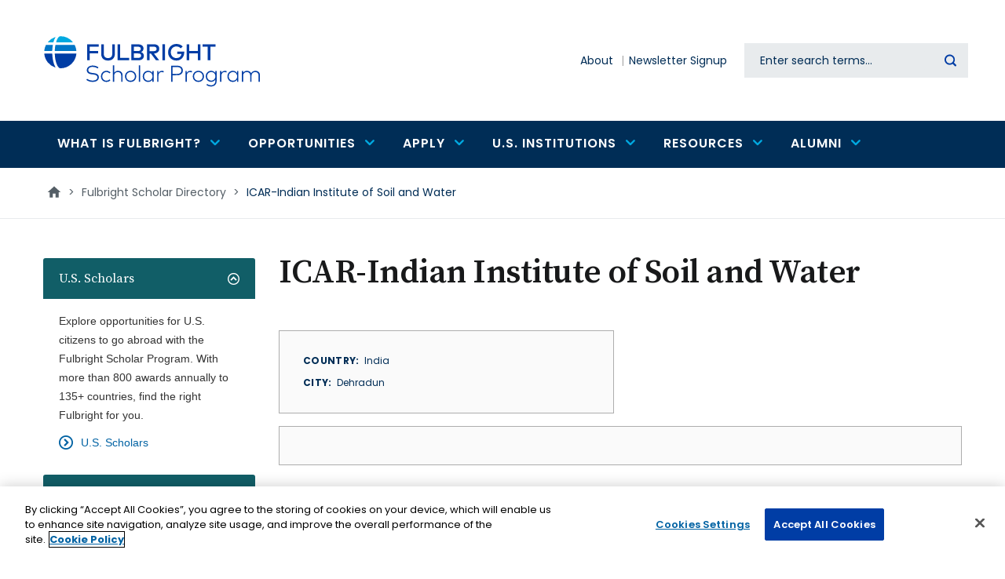

--- FILE ---
content_type: text/html; charset=UTF-8
request_url: https://fulbrightscholars.org/institution/icar-indian-institute-soil-and-water
body_size: 15902
content:
<!DOCTYPE html>
<html lang="en" dir="ltr" prefix="og: https://ogp.me/ns#">
  <head>
    <!-- OneTrust Cookies Consent Notice start for fulbrightscholars.org -->
    <script src=https://cdn.cookielaw.org/scripttemplates/otSDKStub.js  type="text/javascript" charset="UTF-8" data-domain-script="bacf5966-5529-4b5a-aa5d-2ce8700672a9-test" ></script>
    <script type="text/javascript">
    function OptanonWrapper() { }
    </script>
    <!-- OneTrust Cookies Consent Notice end for fulbrightscholars.org -->
    <meta charset="utf-8" />
<link rel="canonical" href="https://fulbrightscholars.org/institution/icar-indian-institute-soil-and-water" />
<meta name="Generator" content="Drupal 10 (https://www.drupal.org)" />
<meta name="MobileOptimized" content="width" />
<meta name="HandheldFriendly" content="true" />
<meta name="viewport" content="width=device-width, initial-scale=1.0" />
<script src="/sites/default/files/google_tag/gtm/google_tag.script.js?t9b7ui" defer></script>

    <title>ICAR-Indian Institute of Soil and Water | Fulbright Scholar Program</title>

    <link rel="stylesheet" media="all" href="/themes/contrib/stable/css/core/components/progress.module.css?t9b7ui" />
<link rel="stylesheet" media="all" href="/themes/contrib/stable/css/core/components/ajax-progress.module.css?t9b7ui" />
<link rel="stylesheet" media="all" href="/themes/contrib/stable/css/system/components/align.module.css?t9b7ui" />
<link rel="stylesheet" media="all" href="/themes/contrib/stable/css/system/components/fieldgroup.module.css?t9b7ui" />
<link rel="stylesheet" media="all" href="/themes/contrib/stable/css/system/components/container-inline.module.css?t9b7ui" />
<link rel="stylesheet" media="all" href="/themes/contrib/stable/css/system/components/clearfix.module.css?t9b7ui" />
<link rel="stylesheet" media="all" href="/themes/contrib/stable/css/system/components/details.module.css?t9b7ui" />
<link rel="stylesheet" media="all" href="/themes/contrib/stable/css/system/components/hidden.module.css?t9b7ui" />
<link rel="stylesheet" media="all" href="/themes/contrib/stable/css/system/components/item-list.module.css?t9b7ui" />
<link rel="stylesheet" media="all" href="/themes/contrib/stable/css/system/components/js.module.css?t9b7ui" />
<link rel="stylesheet" media="all" href="/themes/contrib/stable/css/system/components/nowrap.module.css?t9b7ui" />
<link rel="stylesheet" media="all" href="/themes/contrib/stable/css/system/components/position-container.module.css?t9b7ui" />
<link rel="stylesheet" media="all" href="/themes/contrib/stable/css/system/components/reset-appearance.module.css?t9b7ui" />
<link rel="stylesheet" media="all" href="/themes/contrib/stable/css/system/components/resize.module.css?t9b7ui" />
<link rel="stylesheet" media="all" href="/themes/contrib/stable/css/system/components/system-status-counter.css?t9b7ui" />
<link rel="stylesheet" media="all" href="/themes/contrib/stable/css/system/components/system-status-report-counters.css?t9b7ui" />
<link rel="stylesheet" media="all" href="/themes/contrib/stable/css/system/components/system-status-report-general-info.css?t9b7ui" />
<link rel="stylesheet" media="all" href="/themes/contrib/stable/css/system/components/tablesort.module.css?t9b7ui" />
<link rel="stylesheet" media="all" href="/modules/contrib/jquery_ui/assets/vendor/jquery.ui/themes/base/core.css?t9b7ui" />
<link rel="stylesheet" media="all" href="/modules/contrib/jquery_ui/assets/vendor/jquery.ui/themes/base/accordion.css?t9b7ui" />
<link rel="stylesheet" media="all" href="/modules/contrib/blazy/css/blazy.css?t9b7ui" />
<link rel="stylesheet" media="all" href="/themes/contrib/stable/css/filter/filter.caption.css?t9b7ui" />
<link rel="stylesheet" media="all" href="/themes/contrib/stable/css/media/filter.caption.css?t9b7ui" />
<link rel="stylesheet" media="all" href="/themes/contrib/stable/css/views/views.module.css?t9b7ui" />
<link rel="stylesheet" media="all" href="/modules/contrib/jquery_ui/assets/vendor/jquery.ui/themes/base/theme.css?t9b7ui" />
<link rel="stylesheet" media="all" href="/modules/contrib/accordion_blocks/css/accordion-widget.css?t9b7ui" />
<link rel="stylesheet" media="all" href="/modules/custom/cies_scholar_export/css/cies_scholar_export.css?t9b7ui" />
<link rel="stylesheet" media="all" href="/modules/custom/cies_search_box/css/datetime-overrides.css?t9b7ui" />
<link rel="stylesheet" media="all" href="/modules/contrib/ckeditor_accordion/css/accordion.frontend.css?t9b7ui" />
<link rel="stylesheet" media="all" href="/modules/contrib/ckeditor_bootstrap_tabs/css/tabs.css?t9b7ui" />
<link rel="stylesheet" media="all" href="/modules/custom/content_tabs/css/content_tabs.css?t9b7ui" />
<link rel="stylesheet" media="all" href="/modules/contrib/extlink/css/extlink.css?t9b7ui" />
<link rel="stylesheet" media="all" href="/modules/contrib/paragraphs/css/paragraphs.unpublished.css?t9b7ui" />
<link rel="stylesheet" media="all" href="/libraries/mmenu/dist/wrappers/bootstrap/mmenu.bootstrap.css?t9b7ui" />
<link rel="stylesheet" media="all" href="/sites/default/files/css/responsive_menu_breakpoint.css?t9b7ui" />
<link rel="stylesheet" media="all" href="/themes/contrib/stable/css/core/assets/vendor/normalize-css/normalize.css?t9b7ui" />
<link rel="stylesheet" media="all" href="/themes/contrib/stable/css/core/normalize-fixes.css?t9b7ui" />
<link rel="stylesheet" media="all" href="/themes/contrib/classy/css/components/action-links.css?t9b7ui" />
<link rel="stylesheet" media="all" href="/themes/contrib/classy/css/components/collapse-processed.css?t9b7ui" />
<link rel="stylesheet" media="all" href="/themes/contrib/classy/css/components/container-inline.css?t9b7ui" />
<link rel="stylesheet" media="all" href="/themes/contrib/classy/css/components/details.css?t9b7ui" />
<link rel="stylesheet" media="all" href="/themes/contrib/classy/css/components/exposed-filters.css?t9b7ui" />
<link rel="stylesheet" media="all" href="/themes/contrib/classy/css/components/field.css?t9b7ui" />
<link rel="stylesheet" media="all" href="/themes/contrib/classy/css/components/icons.css?t9b7ui" />
<link rel="stylesheet" media="all" href="/themes/contrib/classy/css/components/item-list.css?t9b7ui" />
<link rel="stylesheet" media="all" href="/themes/contrib/classy/css/components/link.css?t9b7ui" />
<link rel="stylesheet" media="all" href="/themes/contrib/classy/css/components/links.css?t9b7ui" />
<link rel="stylesheet" media="all" href="/themes/contrib/classy/css/components/more-link.css?t9b7ui" />
<link rel="stylesheet" media="all" href="/themes/contrib/classy/css/components/tabledrag.css?t9b7ui" />
<link rel="stylesheet" media="all" href="/themes/contrib/classy/css/components/tableselect.css?t9b7ui" />
<link rel="stylesheet" media="all" href="/themes/contrib/classy/css/components/tablesort.css?t9b7ui" />
<link rel="stylesheet" media="all" href="/themes/contrib/classy/css/components/textarea.css?t9b7ui" />
<link rel="stylesheet" media="all" href="/themes/contrib/classy/css/components/ui-dialog.css?t9b7ui" />
<link rel="stylesheet" media="all" href="/themes/contrib/classy/css/components/messages.css?t9b7ui" />
<link rel="stylesheet" media="all" href="/themes/contrib/classy/css/components/node.css?t9b7ui" />
<link rel="stylesheet" media="all" href="/themes/contrib/classy/css/components/progress.css?t9b7ui" />
<link rel="stylesheet" media="all" href="/themes/custom/de_theme/dist/css/de_theme.css?t9b7ui" />
<link rel="stylesheet" media="all" href="/themes/custom/de_theme/dist/css/print.css?t9b7ui" />
<link rel="stylesheet" media="all" href="https://fonts.googleapis.com/css?family=Nunito+Sans:400,400i,700,700i,900,900i&amp;display=swap" />
<link rel="stylesheet" media="all" href="/themes/custom/de_theme/src/libraries/mmenu/dist/mmenu.css?t9b7ui" />

    <script src="/core/assets/vendor/modernizr/modernizr.min.js?v=3.11.7"></script>



<link rel="apple-touch-icon" sizes="180x180" href="/themes/custom/de_theme/src/img/favicons/apple-touch-icon.png">
<link rel="icon" type="image/png" sizes="32x32" href="/themes/custom/de_theme/src/img/favicons/favicon-32x32.png">
<link rel="icon" type="image/png" sizes="16x16" href="/themes/custom/de_theme/src/img/favicons/favicon-16x16.png">
<link rel="manifest" href="/themes/custom/de_theme/src/img/favicons/site.webmanifest">
<link rel="mask-icon" href="/themes/custom/de_theme/src/img/favicons/safari-pinned-tab.svg" color="#0077cb">
<meta name="msapplication-TileColor" content="#ffffff">
<meta name="theme-color" content="#ffffff">



  <style>
@import url('https://fonts.googleapis.com/css2?family=Poppins:wght@400;500;600;700&family=Source+Serif+Pro:wght@400;600;700&display=swap');

  </style>

  </head>
  <body class="one_sidebar sidebar_first path-node node--type-institution">
    <a href="#main-content" class="visually-hidden focusable skip-link">
      Skip to main content
    </a>
    <noscript><iframe src="https://www.googletagmanager.com/ns.html?id=GTM-P44B288" height="0" width="0" style="display:none;visibility:hidden"></iframe></noscript>
      <div class="dialog-off-canvas-main-canvas" data-off-canvas-main-canvas>
    



<header id="header">
  
  <div id="masthead" class="masthead">
                                                              <div class="region region--masthead-primary clearfix" id="masthead-primary">
    <div class="region__inner">
      <div id="block-sitebranding" class="block block-system block-system-branding-block">
  
    
        <a href="/" title="Home" rel="home" class="site-logo">
      <img src="/themes/custom/de_theme/logo.svg" alt="Home" class="logo logo--default" width="284" height="56" />
      <img src="/themes/custom/de_theme/src/img/print/logo--print.png" alt="Print logo" class="logo logo--print" />
    </a>
      </div>
<div id="block-responsivemenumobileicon" class="responsive-menu-toggle-wrapper responsive-menu-toggle block block-responsive-menu block-responsive-menu-toggle">
  
    
      <button id="toggle-icon" class="toggle responsive-menu-toggle-icon hamburger hamburger--squeeze" title="Menu" href="#off-canvas" aria-controls="off-canvas" aria-expanded="false">
    <span class="hamburger-box">
      <span class="hamburger-inner"></span>
    </span>
  <span class="label">Menu</span>
</button>

  </div>

    </div>
  </div>

      <div class="region region--masthead-secondary clearfix" id="masthead-secondary">
    <div class="region__inner">
      <nav role="navigation" aria-labelledby="block-secondarynavigation-menu" id="block-secondarynavigation" class="block block-menu navigation menu--secondary-n">
            
  <h2 class="visually-hidden" id="block-secondarynavigation-menu">Secondary navigation</h2>
  

        
              <ul class="menu menu-level--1">
              
            <li class="menu-item menu-item--level-1">

        
        <a href="/about" data-drupal-link-system-path="node/61623">          <span class="link-inner">About</span>
        </a>
              </li>
          
            <li class="menu-item menu-item--level-1">

        
        <a href="https://apply.iie.org/register/Newsletter">          <span class="link-inner">Newsletter Signup</span>
        </a>
              </li>
        </ul>
  


  </nav>
<div class="solr-search-block-form block block-cies-search-box block-solr-search-form-block" data-drupal-selector="solr-search-block-form" id="block-searchform">
  
    
      <form action="/search" method="get" id="solr-search-block-form" accept-charset="UTF-8">
  
<div class="js-form-item form-item js-form-type-search form-type-search js-form-item-keywords form-item-keywords form-no-label">
      <label for="edit-keywords" class="form-item__label visually-hidden">Search</label>
            <input title="Enter the terms you wish to search for." data-twig-suggestion="solr-search-block-form" data-drupal-selector="edit-keywords" type="search" id="edit-keywords" name="keywords" value="" size="15" maxlength="128" class="form-search form-element form-element--type-search form-element--api-search keyword-search-input" placeholder="Enter search terms..." />

          </div>
<div data-twig-suggestion="solr-search-block-form" data-drupal-selector="edit-actions" class="form-actions js-form-wrapper form-wrapper" id="edit-actions--2"><input data-twig-suggestion="solr-search-block-form" data-drupal-selector="edit-submit" type="submit" id="edit-submit" value="Search" class="button js-form-submit form-submit" />
</div>

</form>

  </div>

    </div>
  </div>

  </div>
    <div class="region region--masthead-suffix clearfix" id="masthead-suffix">
    <div class="container">
      <div class="region__inner">
        
<nav role="navigation" aria-labelledby="block-mainnavigation-menu" id="block-mainnavigation" class="block block-menu navigation menu--main block--menu--main de-simple-menu">
            
  <h2 class="visually-hidden" id="block-mainnavigation-menu">Main navigation</h2>
  

        
              <ul class="menu menu-level--1">
              
            <li class="menu-item menu-item--expanded menu-item--level-1">

        
        <a href="/who-we-are/what-fulbright-program">          <span class="link-inner">What is Fulbright?</span>

                      <span class="icon icon-chevron-down"></span>
                  </a>
                                <ul class="menu sub-nav menu-level--2">
              
            <li class="menu-item menu-item--level-2">

        
        <a href="/who-we-are/what-fulbright-program">          <span class="link-inner">Fulbright Scholar Program</span>

                  </a>
              </li>
          
            <li class="menu-item menu-item--level-2">

        
        <a href="/what-fulbright/opportunities" data-drupal-link-system-path="node/1381502">          <span class="link-inner">Opportunities</span>

                  </a>
              </li>
          
            <li class="menu-item menu-item--level-2">

        
        <a href="/what-fulbright/fulbright-facts" data-drupal-link-system-path="node/1381504">          <span class="link-inner">Fulbright Facts</span>

                  </a>
              </li>
        </ul>
  
              </li>
          
            <li class="menu-item menu-item--expanded menu-item--level-1">

        
        <a href="/awards/search" data-drupal-link-system-path="awards/search">          <span class="link-inner">Opportunities</span>

                      <span class="icon icon-chevron-down"></span>
                  </a>
                                <ul class="menu sub-nav menu-level--2">
              
            <li class="menu-item menu-item--expanded menu-item--level-2">

        
        <a href="/us-scholar-awards" data-drupal-link-system-path="node/61914">          <span class="link-inner">For U.S. Citizens</span>

                      <span class="icon icon-chevron-down"></span>
                  </a>
                                <ul class="menu sub-nav menu-level--3">
              
            <li class="menu-item menu-item--level-3">

        
        <a href="/awards/search" data-drupal-link-system-path="awards/search">          <span class="link-inner">U.S. Scholar Awards Search</span>

                  </a>
              </li>
          
            <li class="menu-item menu-item--level-3">

        
        <a href="/us-scholar-awards" data-drupal-link-system-path="node/61914">          <span class="link-inner">U.S. Scholar Awards</span>

                  </a>
              </li>
          
            <li class="menu-item menu-item--level-3">

        
        <a href="/us-scholar-awards#Distinguished" data-drupal-link-system-path="node/61914">          <span class="link-inner">Distinguished Scholar Awards</span>

                  </a>
              </li>
          
            <li class="menu-item menu-item--level-3">

        
        <a href="/us-scholar-awards#postdoc" data-drupal-link-system-path="node/61914">          <span class="link-inner">Postdoctoral Awards</span>

                  </a>
              </li>
          
            <li class="menu-item menu-item--level-3">

        
        <a href="/us-scholar-awards#IEA" data-drupal-link-system-path="node/61914">          <span class="link-inner">International Education Administrator Awards</span>

                  </a>
              </li>
          
            <li class="menu-item menu-item--level-3">

        
        <a href="/amazonia" data-drupal-link-system-path="node/1390530">          <span class="link-inner">Fulbright Amazonia</span>

                  </a>
              </li>
          
            <li class="menu-item menu-item--level-3">

        
        <a href="/arctic" data-drupal-link-system-path="node/61924">          <span class="link-inner">Fulbright Arctic Initiative</span>

                  </a>
              </li>
        </ul>
  
              </li>
          
            <li class="menu-item menu-item--expanded menu-item--level-2">

        
        <a href="/non-us-scholars" data-drupal-link-system-path="node/64544">          <span class="link-inner">For Non-U.S. Citizens</span>

                      <span class="icon icon-chevron-down"></span>
                  </a>
                                <ul class="menu sub-nav menu-level--3">
              
            <li class="menu-item menu-item--level-3">

        
        <a href="/non-us-scholars/fulbright-visiting-scholar-program" data-drupal-link-system-path="node/61917">          <span class="link-inner">Fulbright Visiting Scholar Program</span>

                  </a>
              </li>
          
            <li class="menu-item menu-item--level-3">

        
        <a href="/amazonia" data-drupal-link-system-path="node/1390530">          <span class="link-inner">Fulbright Amazonia</span>

                  </a>
              </li>
          
            <li class="menu-item menu-item--level-3">

        
        <a href="/arctic" data-drupal-link-system-path="node/61924">          <span class="link-inner">Fulbright Arctic</span>

                  </a>
              </li>
          
            <li class="menu-item menu-item--level-3">

        
        <a href="/fulbrightkennedycenter" data-drupal-link-system-path="node/1401268">          <span class="link-inner">Fulbright/Kennedy Center Fellowship</span>

                  </a>
              </li>
          
            <li class="menu-item menu-item--level-3">

        
        <a href="/fulbrightnationalarchives" data-drupal-link-system-path="node/1132461">          <span class="link-inner">Fulbright-National Archives Fellowship</span>

                  </a>
              </li>
        </ul>
  
              </li>
          
            <li class="menu-item menu-item--expanded menu-item--level-2">

        
        <a href="/institutions" data-drupal-link-system-path="node/64009">          <span class="link-inner">For U.S. Institutions</span>

                      <span class="icon icon-chevron-down"></span>
                  </a>
                                <ul class="menu sub-nav menu-level--3">
              
            <li class="menu-item menu-item--level-3">

        
        <a href="/OLF" data-drupal-link-system-path="node/61918">          <span class="link-inner">Outreach Lecturing Fund</span>

                  </a>
              </li>
          
            <li class="menu-item menu-item--level-3">

        
        <a href="/sir" data-drupal-link-system-path="node/61919">          <span class="link-inner">Scholar-in-Residence Program</span>

                  </a>
              </li>
          
            <li class="menu-item menu-item--level-3">

        
        <a href="https://foreign.fulbrightonline.org/host-institutions/flta-program">          <span class="link-inner">Fulbright Foreign Language Teaching Assistantship</span>

                  </a>
              </li>
        </ul>
  
              </li>
        </ul>
  
              </li>
          
            <li class="menu-item menu-item--expanded menu-item--level-1">

        
        <a href="/us-scholar-awards#eligibility" data-drupal-link-system-path="node/61914">          <span class="link-inner">Apply</span>

                      <span class="icon icon-chevron-down"></span>
                  </a>
                                <ul class="menu sub-nav menu-level--2">
              
            <li class="menu-item menu-item--expanded menu-item--level-2">

        
        <a href="/us-scholar-awards" data-drupal-link-system-path="node/61914">          <span class="link-inner">U.S. Scholars</span>

                      <span class="icon icon-chevron-down"></span>
                  </a>
                                <ul class="menu sub-nav menu-level--3">
              
            <li class="menu-item menu-item--level-3">

        
        <a href="/us-scholar-awards" data-drupal-link-system-path="node/61914">          <span class="link-inner">Overview</span>

                  </a>
              </li>
          
            <li class="menu-item menu-item--level-3">

        
        <a href="/us-scholar-awards#getting-started" data-drupal-link-system-path="node/61914">          <span class="link-inner">Getting Started</span>

                  </a>
              </li>
          
            <li class="menu-item menu-item--level-3">

        
        <a href="/us-scholar-awards#eligibility" data-drupal-link-system-path="node/61914">          <span class="link-inner">Eligibility</span>

                  </a>
              </li>
          
            <li class="menu-item menu-item--level-3">

        
        <a href="/us-scholar-awards#activities" data-drupal-link-system-path="node/61914">          <span class="link-inner">Award Activities</span>

                  </a>
              </li>
          
            <li class="menu-item menu-item--level-3">

        
        <a href="/us-scholar-awards#steps" data-drupal-link-system-path="node/61914">          <span class="link-inner">Application</span>

                  </a>
              </li>
          
            <li class="menu-item menu-item--level-3">

        
        <a href="/us-scholar-awards#review-process" data-drupal-link-system-path="node/61914">          <span class="link-inner">Review Criteria</span>

                  </a>
              </li>
          
            <li class="menu-item menu-item--level-3">

        
        <a href="/us-scholar-awards#timeline" data-drupal-link-system-path="node/61914">          <span class="link-inner">Timeline</span>

                  </a>
              </li>
          
            <li class="menu-item menu-item--level-3">

        
        <a href="/leave-and-support">          <span class="link-inner">Leave and Support</span>

                  </a>
              </li>
        </ul>
  
              </li>
          
            <li class="menu-item menu-item--level-2">

        
        <a href="/non-us-scholars" data-drupal-link-system-path="node/64544">          <span class="link-inner">Non-U.S. (Visiting) Scholars</span>

                  </a>
              </li>
        </ul>
  
              </li>
          
            <li class="menu-item menu-item--expanded menu-item--level-1">

        
        <a href="/institutions" data-drupal-link-system-path="node/64009">          <span class="link-inner">U.S. Institutions</span>

                      <span class="icon icon-chevron-down"></span>
                  </a>
                                <ul class="menu sub-nav menu-level--2">
              
            <li class="menu-item menu-item--expanded menu-item--level-2">

        
        <a href="/institutions" data-drupal-link-system-path="node/64009">          <span class="link-inner">Opportunities to Host Non-U.S. Citizens</span>

                      <span class="icon icon-chevron-down"></span>
                  </a>
                                <ul class="menu sub-nav menu-level--3">
              
            <li class="menu-item menu-item--level-3">

        
        <a href="/OLF" data-drupal-link-system-path="node/61918">          <span class="link-inner">Outreach Lecturing Fund</span>

                  </a>
              </li>
          
            <li class="menu-item menu-item--level-3">

        
        <a href="/sir" data-drupal-link-system-path="node/61919">          <span class="link-inner">Scholar in Residence Program</span>

                  </a>
              </li>
          
            <li class="menu-item menu-item--level-3">

        
        <a href="https://foreign.fulbrightonline.org/host-institutions/flta-program">          <span class="link-inner">Foreign Language Teaching Assistantship</span>

                  </a>
              </li>
        </ul>
  
              </li>
          
            <li class="menu-item menu-item--level-2">

        
        <a href="/us-scholar-awards/IEA" data-drupal-link-system-path="node/61916">          <span class="link-inner">International Education Administrator Awards</span>

                  </a>
              </li>
          
            <li class="menu-item menu-item--level-2">

        
        <a href="/liaisons" data-drupal-link-system-path="node/64546">          <span class="link-inner">Scholar Liaison Network</span>

                  </a>
              </li>
          
            <li class="menu-item menu-item--level-2">

        
        <a href="/fulbright-scholar-directory" data-drupal-link-system-path="node/71155">          <span class="link-inner">Alumni Directory</span>

                  </a>
              </li>
        </ul>
  
              </li>
          
            <li class="menu-item menu-item--expanded menu-item--level-1">

        
        <a href="/connect-fulbright">          <span class="link-inner">Resources</span>

                      <span class="icon icon-chevron-down"></span>
                  </a>
                                <ul class="menu sub-nav menu-level--2">
              
            <li class="menu-item menu-item--level-2">

        
        <a href="/connect-fulbright">          <span class="link-inner">Connect with Fulbright</span>

                  </a>
              </li>
          
            <li class="menu-item menu-item--level-2">

        
        <a href="https://apply.iie.org/register/Newsletter">          <span class="link-inner">Newsletter Signup</span>

                  </a>
              </li>
          
            <li class="menu-item menu-item--level-2">

        
        <a href="https://apply.iie.org/portal/office_hours">          <span class="link-inner">Office Hours</span>

                  </a>
              </li>
          
            <li class="menu-item menu-item--level-2">

        
        <a href="https://apply.iie.org/register/refer-a-colleague">          <span class="link-inner">Refer a Colleague</span>

                  </a>
              </li>
          
            <li class="menu-item menu-item--level-2">

        
        <a href="/fulbright-scholar-directory" data-drupal-link-system-path="node/71155">          <span class="link-inner">Find a Fulbright Scholar</span>

                  </a>
              </li>
          
            <li class="menu-item menu-item--level-2">

        
        <a href="/liaisons" data-drupal-link-system-path="node/64546">          <span class="link-inner">Find Your Scholar Liaison</span>

                  </a>
              </li>
          
            <li class="menu-item menu-item--level-2">

        
        <a href="https://apply.iie.org/portal/scholar_webinars">          <span class="link-inner">Webinars</span>

                  </a>
              </li>
          
            <li class="menu-item menu-item--level-2">

        
        <a href="https://apply.iie.org/portal/scholar_presentations">          <span class="link-inner">Campus Presentations</span>

                  </a>
              </li>
          
            <li class="menu-item menu-item--level-2">

        
        <a href="/leave-and-support">          <span class="link-inner">Leave and Support</span>

                  </a>
              </li>
        </ul>
  
              </li>
          
            <li class="menu-item menu-item--expanded menu-item--level-1">

        
        <a href="/fulbright-scholar-alumni-guide-and-resources" data-drupal-link-system-path="node/1381551">          <span class="link-inner">Alumni</span>

                      <span class="icon icon-chevron-down"></span>
                  </a>
                                <ul class="menu sub-nav menu-level--2">
              
            <li class="menu-item menu-item--level-2">

        
        <a href="/fulbright-scholar-directory" data-drupal-link-system-path="node/71155">          <span class="link-inner">Alumni Directory</span>

                  </a>
              </li>
          
            <li class="menu-item menu-item--level-2">

        
        <a href="/alumni-ambassadors" data-drupal-link-system-path="node/64547">          <span class="link-inner">Alumni Ambassadors</span>

                  </a>
              </li>
          
            <li class="menu-item menu-item--level-2">

        
        <a href="/fulbright-scholar-alumni-guide-and-resources" data-drupal-link-system-path="node/1381551">          <span class="link-inner">Alumni Resources</span>

                  </a>
              </li>
          
            <li class="menu-item menu-item--level-2">

        
        <a href="https://www.fulbrightprogram.org/awards/">          <span class="link-inner">Notable Fulbrighters</span>

                  </a>
              </li>
          
            <li class="menu-item menu-item--level-2">

        
        <a href="/stay-connected" data-drupal-link-system-path="node/1122463">          <span class="link-inner">Stay Connected</span>

                  </a>
              </li>
        </ul>
  
              </li>
        </ul>
  


  </nav>
      </div>
    </div>
  </div>

</header>

<div class="section-content">
  
  
    <div class="region region--content-prefix clearfix" id="content-prefix">
    <div class="container">
      <div class="region__inner">
        <div id="block-de-theme-breadcrumbs" class="block block-system block-system-breadcrumb-block">
  
    
      
  <nav class="breadcrumb" aria-label="Breadcrumb">
    <ol>
          <li>
                  <a href="/">
            <svg class="icon--home" width="18px" height="15px" viewBox="0 0 18 15" version="1.1" xmlns="http://www.w3.org/2000/svg" xmlns:xlink="http://www.w3.org/1999/xlink">
    <!-- Generator: Sketch 53.2 (72643) - https://sketchapp.com -->
    <title>Home Icon</title>
    <desc>Created with Sketch.</desc>
    <g stroke="none" stroke-width="1" fill="none" fill-rule="evenodd">
        <polygon class="icon" fill="#000000" fill-rule="nonzero" points="7.32 14.68 3.18 14.68 3.18 8 0.68 8 9 0.5 17.32 8 14.82 8 14.82 14.68 10.68 14.68 10.68 9.68 7.32 9.68"></polygon>
    </g>
</svg>            <span class="text">Home</span>
          </a>
          <span class="breadcrumb-separator">></span>
              </li>
          <li>
                              <a href="/fulbright-scholar-directory">Fulbright Scholar Directory</a>
            <span class="breadcrumb-separator">></span>
                        </li>
          <li>
                              <p>ICAR-Indian Institute of Soil and Water</p>
                        </li>
        </ol>
  </nav>

  </div>

      </div>
    </div>
  </div>


  <div class="container">
    <div class="row">

              <aside class="sidebar layout-sidebar-first col-12  order-2 order-md-1 col-lg-3" role="complementary">
            <div class="region region--sidebar-first clearfix" id="sidebar-first">
    <div class="region__inner">
      <div id="block-sidebaraccordion" class="block block-block-content block-block-content--b0d9a3d7-ce41-4b25-a964-92196dc0ffe6 block-accordion">
  
    
      <div class="accordion_blocks_container">
    <h2 class="accordion-title"><a href="#">
            U.S. Scholars
    </a></h2>
    <div class="accordion-block-content">
      <div id="block-usscholars" class="block block-block-content block-block-content--c969ab52-a420-406c-8e9d-6e49aaa4e78a">
  
      <h2>U.S. Scholars</h2>
    
      
            <div class="clearfix text-formatted field field--name-body field--type-text-with-summary field--label-hidden field__item"><p>Explore opportunities for U.S. citizens to go abroad with the Fulbright Scholar Program. With more than 800 awards annually to 135+ countries, find the right Fulbright for you.</p></div>
      
            <div class="field field--name-field-link-1 field--type-link field--label-hidden field__item"><a href="/programs/us-scholar-awards">U.S. Scholars</a></div>
      
  </div>

    </div>
    
    <h2 class="accordion-title"><a href="#">
            Non-U.S. Scholars
    </a></h2>
    <div class="accordion-block-content">
      <div id="block-nonusscholars" class="block block-block-content block-block-content--510f3a5f-185e-4a8f-8450-b6b1a19e7384">
  
      <h2>Non-U.S. Scholars</h2>
    
      
            <div class="clearfix text-formatted field field--name-body field--type-text-with-summary field--label-hidden field__item"><p>Each year roughly 850 faculty and professionals from around the world receive Fulbright Scholar awards for advanced research and university lecturing in the United States. Individual awards are available to scholars from over 100 countries.</p></div>
      
            <div class="field field--name-field-link-1 field--type-link field--label-hidden field__item"><a href="/non-us-scholars">Non-U.S. Scholars</a></div>
      
  </div>

    </div>
    
    <h2 class="accordion-title"><a href="#">
            U.S. Institutions
    </a></h2>
    <div class="accordion-block-content">
      <div id="block-usinstitutions" class="block block-block-content block-block-content--d07df38a-a4f2-475a-bf78-3cb7ca9635ab">
  
    
      
            <div class="clearfix text-formatted field field--name-body field--type-text-with-summary field--label-hidden field__item"><p>U.S. Higher Education institutions are instrumental to the success of the Fulbright mission. They are key allies in advancing the goal of sharing knowledge across communities, promoting mutual understanding across nations and improving lives around the world.</p></div>
      
            <div class="field field--name-field-link-1 field--type-link field--label-hidden field__item"><a href="/institutions">U.S. Institutions</a></div>
      
  </div>

    </div>
    
    <h2 class="accordion-title"><a href="#">
            Alumni
    </a></h2>
    <div class="accordion-block-content">
      <div id="block-alumni" class="block block-block-content block-block-content--8d6f61ce-0528-4316-8d42-a3f3c555b5c6">
  
    
      
            <div class="clearfix text-formatted field field--name-body field--type-text-with-summary field--label-hidden field__item"><p>Learn how alumni can continue to stay connected and engage with the Fulbright program.</p></div>
      
            <div class="field field--name-field-link-1 field--type-link field--label-hidden field__item"><a href="/fulbright-scholar-alumni">Alumni</a></div>
      
  </div>

    </div>
    
</div>
  </div>
<div id="block-sidebarlinkblock" class="block block-block-content block-block-content--42d6137a-b93f-44b9-a618-330c3b2c07fb block-sidebarlinks">
  
    
      
      <div class="field field--name-field-link field--type-link field--label-hidden field__items">
              <div class="field__item"><a href="https://fulbrightprogram.org/apply">View information on other Fulbright Programs</a></div>
              <div class="field__item"><a href="/students">View information for students</a></div>
          </div>
  
  </div>
<div id="block-sidebarcta" class="block block-sidebar-cta block-block-content block-block-content--9d9e8ed3-eedf-4ecc-861a-0a2315b80670">
  
    
      
            <div class="clearfix text-formatted field field--name-body field--type-text-with-summary field--label-hidden field__item"><p>Visit the <strong>Fulbright Scholar Directory</strong> to view the opportunities pursued by more than 50,000 alumni.</p></div>
      
            <div class="field field--name-field-cta-button field--type-link field--label-hidden field__item"><a href="/fulbright-scholar-directory">Search Fulbright Scholar Directory</a></div>
      
  </div>

    </div>
  </div>

        </aside>
      
      <main id="main" class="main-content col-12  order-1 order-md-2 col-lg-9  ">
        <a id="main-content" tabindex="-1"></a>        <div class="layout-content">
              <div class="region region--content clearfix" id="content">
    <div class="region__inner">
      <div id="block-de-theme-page-title" class="block block-core block-page-title-block">
  
    
      
  <h1 class="page-title"><span class="field field--name-title field--type-string field--label-hidden">ICAR-Indian Institute of Soil and Water</span>
</h1>


  </div>
<div data-drupal-messages-fallback class="hidden"></div>
<div id="block-de-theme-content" class="block block-system block-system-main-block">
  
    
      


<article class="node node--type-institution node--promoted node--view-mode-full">

  
    

  
  <div class="node__content">
    
<div  class="institution-info">
    
<div  class="address-info">
    
  <div class="field field--name-field-countries field--type-entity-reference field--label-inline">
    <div class="field__label">Country</div>
          <div class="field__items">
              <div class="field__item">India</div>
              </div>
      </div>

  <div class="field field--name-field-city field--type-string field--label-inline">
    <div class="field__label">City</div>
              <div class="field__item">Dehradun</div>
          </div>

  </div>
  </div>
<div  class="liaison-info">
    
  </div><div class="views-element-container"><div class="view view-scholar-directory view-id-scholar_directory view-display-id-us js-view-dom-id-c1b363e80082bc8bade7290fd586b7220585b7ca5518512d38b83e8476ab52b3">
  
    
      
  
      
          </div>
</div>
<div class="views-element-container"><div class="view view-scholar-directory view-id-scholar_directory view-display-id-visiting js-view-dom-id-e720a7ca39120d6d23f3832f833738851bda0ee856ad71636294130665abbe62">
  
    
      <div class="view-header">
      <h2>Visiting Grantees</h2>
    </div>
      
      <div class="view-content">
      <table class="views-table views-view-table cols-7">
        <thead>
      <tr>
                                                  <th id="view-field-last-name-table-column" class="views-field views-field-field-last-name" scope="col"><a href="?order=field_last_name&amp;sort=asc" title="sort by Name">Name</a></th>
                                                  <th id="view-field-home-institution-table-column" class="views-field views-field-field-home-institution" scope="col">Home Institution</th>
                                                  <th id="view-field-host-institutions-table-column" class="views-field views-field-field-host-institutions" scope="col">Host Institutions</th>
                                                  <th id="view-field-field-of-study-term-1-table-column" class="views-field views-field-field-field-of-study-term-1" scope="col">Discipline</th>
                                                  <th id="view-field-countries-1-table-column" class="views-field views-field-field-countries-1" scope="col">Program Country</th>
                                                  <th id="view-field-academic-year-name-table-column" class="views-field views-field-field-academic-year-name" scope="col"><a href="?order=field_academic_year_name&amp;sort=desc" title="sort by Academic Years">Academic Years</a></th>
                                                  <th id="view-field-program-1-table-column" class="views-field views-field-field-program-1" scope="col">Program</th>
              </tr>
    </thead>
    <tbody>
          <tr>
                                                                                        <td headers="view-field-last-name-table-column" class="views-field views-field-field-last-name"><a href="/grantee/muthiah-muruganandam" hreflang="en">Muthiah Muruganandam</a>           </td>
                                                                                        <td headers="view-field-home-institution-table-column" class="views-field views-field-field-home-institution">  <div class="paragraph paragraph--type--home-institution paragraph--view-mode--preview">
          
            <div class="field field--name-field-institution field--type-entity-reference field--label-hidden field__item"><a href="/institution/icar-indian-institute-soil-and-water" hreflang="en">ICAR-Indian Institute of Soil and Water</a></div>
      
      </div>
          </td>
                                                                                        <td headers="view-field-host-institutions-table-column" class="views-field views-field-field-host-institutions">  <div class="paragraph paragraph--type--host-institutions paragraph--view-mode--preview">
          
            <div class="field field--name-field-institution field--type-entity-reference field--label-hidden field__item"><a href="/institution/south-dakota-state-university" hreflang="en">South Dakota State University</a></div>
      
      </div>
          </td>
                                                                                        <td headers="view-field-field-of-study-term-1-table-column" class="views-field views-field-field-field-of-study-term-1"><a href="/field-study/environmental-sciences" hreflang="en">Environmental Sciences</a>          </td>
                                                                                        <td headers="view-field-countries-1-table-column" class="views-field views-field-field-countries-1"><a href="/country/india" hreflang="en">India</a>          </td>
                                                                                        <td headers="view-field-academic-year-name-table-column" class="views-field views-field-field-academic-year-name">2016-2017          </td>
                                                                                        <td headers="view-field-program-1-table-column" class="views-field views-field-field-program-1"><a href="/non-us-scholars/fulbright-visiting-scholar-program" hreflang="und">Fulbright Visiting Scholar Program</a>          </td>
              </tr>
      </tbody>
</table>

    </div>
  
      
          </div>
</div>


      </div>

</article>

  </div>

    </div>
  </div>

        </div>
      </main>

      
    </div>
  </div>

  

</div>

  <footer id="footer" class="footer">
            <div class="footer--primary">
          <div class="container">
          <div class="region__interior">
              <div class="region region--footer-primary-first clearfix" id="footer-primary-first">
    <div class="region__inner">
      <div id="block-footersitebranding" class="block block-block-content block-block-content--10301402-5ac6-440f-9b5a-0d6c502f734e">
  
    
        <a href="/" title="Home" rel="home" class="site-logo">
      <img src="/themes/custom/de_theme/Fulbright_Primary_White.svg" alt="Home" class="logo logo--default" width="284" height="56" />
    </a>
                  </div>

    </div>
  </div>

              <div class="region region--footer-primary-second clearfix" id="footer-primary-second">
    <div class="region__inner">
      
<nav role="navigation" aria-labelledby="block-footer-quick-links-menu" id="block-footer-quick-links" class="block block-menu navigation menu--footer-quick-links">
            
  <h2 class="visually-hidden" id="block-footer-quick-links-menu">Footer quick links</h2>
  

        
              <ul class="menu menu-level--1">
              
            <li class="menu-item menu-item--expanded menu-item--level-1">

        
        <a href="/fulbright-scholar-alumni">          <span class="link-inner">Alumni</span>
        </a>
                                <ul class="menu sub-nav menu-level--2">
              
            <li class="menu-item menu-item--level-2">

        
        <a href="/fulbright-scholar-directory" data-drupal-link-system-path="node/71155">          <span class="link-inner">Scholar Directory</span>
        </a>
              </li>
          
            <li class="menu-item menu-item--level-2">

        
        <a href="/stay-connected" data-drupal-link-system-path="node/1122463">          <span class="link-inner">Alumni Opportunities</span>
        </a>
              </li>
        </ul>
  
              </li>
          
            <li class="menu-item menu-item--expanded menu-item--level-1">

        
        <a href="/events/webinars" data-drupal-link-system-path="node/64545">          <span class="link-inner">Webinars</span>
        </a>
                                <ul class="menu sub-nav menu-level--2">
              
            <li class="menu-item menu-item--level-2">

        
        <a href="/events/webinars" data-drupal-link-system-path="node/64545">          <span class="link-inner">Webinar Library</span>
        </a>
              </li>
          
            <li class="menu-item menu-item--level-2">

        
        <a href="https://apply.iie.org/portal/scholar_webinars">          <span class="link-inner">Upcoming Webinars</span>
        </a>
              </li>
        </ul>
  
              </li>
          
            <li class="menu-item menu-item--expanded menu-item--level-1">

        
        <a href="/about" data-drupal-link-system-path="node/61623">          <span class="link-inner">About</span>
        </a>
                                <ul class="menu sub-nav menu-level--2">
              
            <li class="menu-item menu-item--level-2">

        
        <a href="https://eca.state.gov/fulbright">          <span class="link-inner">Bureau of Educational and Cultural Affairs (ECA)</span>
        </a>
              </li>
          
            <li class="menu-item menu-item--level-2">

        
        <a href="https://fulbrightscholars.org/fulbright-scholar-advisory-board-cies-members-bios">          <span class="link-inner">Fulbright Scholar Advisory Board (CIES)</span>
        </a>
              </li>
          
            <li class="menu-item menu-item--level-2">

        
        <a href="/contact-us" title="Fulbright Scholar Program contact information" data-drupal-link-system-path="node/61627">          <span class="link-inner">Contact Us</span>
        </a>
              </li>
        </ul>
  
              </li>
          
            <li class="menu-item menu-item--level-1">

        
        <a href="/connect-fulbright">          <span class="link-inner">Connect</span>
        </a>
              </li>
        </ul>
  


  </nav>
    </div>
  </div>

              <div class="region region--footer-primary-third clearfix" id="footer-primary-third">
    <div class="region__inner">
      <nav role="navigation" aria-labelledby="block-footerutility-menu" id="block-footerutility" class="block block-menu navigation menu--footer-utility">
            
  <h2 class="visually-hidden" id="block-footerutility-menu">Footer utility</h2>
  

        
              <ul class="menu menu-level--1">
              
            <li class="menu-item menu-item--level-1">

        
        <a href="/privacy-policy" data-drupal-link-system-path="node/61751">          <span class="link-inner">Privacy Policy</span>
        </a>
              </li>
          
            <li class="menu-item menu-item--level-1">

        
        <a href="/terms-conditions" data-drupal-link-system-path="node/61752">          <span class="link-inner">Terms &amp; Conditions</span>
        </a>
              </li>
          
            <li class="menu-item menu-item--level-1">

        
        <a href="/resources/resources-fulbright-commissions-foundations-and-posts">          <span class="link-inner">Commissions &amp; Posts</span>
        </a>
              </li>
          
            <li class="menu-item menu-item--level-1">

        
        <a href="/cookie-policy" data-drupal-link-system-path="node/1390531">          <span class="link-inner">Cookie Policy</span>
        </a>
              </li>
        </ul>
  


  </nav>
<nav role="navigation" aria-labelledby="block-socialmedia-menu" id="block-socialmedia" class="block block-menu navigation menu--social-media">
            
  <h2 class="visually-hidden" id="block-socialmedia-menu">Social Media</h2>
  

        
              <ul class="menu menu-level--1">
              
            <li class="menu-item menu-item--level-1">

        
        <a href="https://www.facebook.com/fulbright" class="facebook" target="_blank">          <span class="link-inner">Facebook</span>
        </a>
              </li>
          
            <li class="menu-item menu-item--level-1">

        
        <a href="https://www.instagram.com/the_fulbright_program/?hl=en" class="instagram">          <span class="link-inner">Instagram</span>
        </a>
              </li>
          
            <li class="menu-item menu-item--level-1">

        
        <a href="https://twitter.com/FulbrightPrgrm" class="twitter" target="_blank">          <span class="link-inner">Twitter</span>
        </a>
              </li>
          
            <li class="menu-item menu-item--level-1">

        
        <a href="https://www.linkedin.com/company/the-fulbright-program/" class="linkedin" target="_blank">          <span class="link-inner">Linkedin</span>
        </a>
              </li>
          
            <li class="menu-item menu-item--level-1">

        
        <a href="/fulbright-scholar-alumni/social-media" data-drupal-link-system-path="node/61625">          <span class="link-inner">Alumni Social Media Links</span>
        </a>
              </li>
        </ul>
  


  </nav>

    </div>
  </div>

          </div>
        </div>
      </div>
    
            <div class="footer--secondary">
          <div class="container">
            <div class="region__interior">
                <div class="region region--footer-secondary-first clearfix" id="footer-secondary-first">
    <div class="region__inner">
      <div id="block-exchangelogoblock" class="block block-block-content block-block-content--3b233ca5-1ef7-4bf9-adbb-353dbc1589de">
  
    
      
            <div class="clearfix text-formatted field field--name-body field--type-text-with-summary field--label-hidden field__item"><article class="media media--type-image media--view-mode-default">
  
      
  <div class="field field--name-field-media-image field--type-image field--label-visually_hidden">
    <div class="field__label visually-hidden">Image</div>
              <div class="field__item">  <img loading="lazy" src="/sites/default/files/2025-12/us-flag-color.png" width="1945" height="1024" alt="US Flag">

</div>
          </div>

  </article>
</div>
      
  </div>

    </div>
  </div>

                <div class="region region--footer-secondary-second clearfix" id="footer-secondary-second">
    <div class="region__inner">
      <div id="block-usgovernmentfundingblock" class="block block-block-content block-block-content--b9b99bc4-0a08-47b8-82ca-0acbdd4fece2">
  
    
      
            <div class="clearfix text-formatted field field--name-body field--type-text-with-summary field--label-hidden field__item"><p>This is a program of the U.S. Department of State with funding provided by the U.S. Government, administered by IIE.</p></div>
      
  </div>

    </div>
  </div>

                <div class="region region--footer-secondary-third clearfix" id="footer-secondary-third">
    <div class="region__inner">
      <div id="block-iielogoblock" class="block block-block-content block-block-content--ef1eab53-fe26-4e22-9eb2-dd6fa0e6be9c">
  
    
      
            <div class="clearfix text-formatted field field--name-body field--type-text-with-summary field--label-hidden field__item"><article class="align-center media media--type-image media--view-mode-default">
  
      
  <div class="field field--name-field-media-image field--type-image field--label-visually_hidden">
    <div class="field__label visually-hidden">Image</div>
              <div class="field__item">  <img loading="lazy" src="/sites/default/files/2022-02/iie-logo.svg" alt="Institute of International Education">

</div>
          </div>

  </article>
</div>
      
  </div>

    </div>
  </div>

            </div>
        </div>
      </div>
    
  </footer>

    <div class="region region--off-canvas-additions clearfix" id="off-canvas-additions">
    <div class="region__inner">
      <div id="block-mainmenubuttons" class="block block-block-content block-block-content--d3f8907c-7732-422b-b4f1-8a2468e800de block-main-menu-button">
      
  </div>
<nav role="navigation" aria-labelledby="block-secondarynavigation-3-menu" id="block-secondarynavigation-3" class="block block-menu navigation menu--secondary-n">
            
  <h2 class="visually-hidden" id="block-secondarynavigation-3-menu">Secondary navigation</h2>
  

        
              <ul class="menu menu-level--1">
              
            <li class="menu-item menu-item--level-1">

        
        <a href="/about" data-drupal-link-system-path="node/61623">          <span class="link-inner">About</span>
        </a>
              </li>
          
            <li class="menu-item menu-item--level-1">

        
        <a href="https://apply.iie.org/register/Newsletter">          <span class="link-inner">Newsletter Signup</span>
        </a>
              </li>
        </ul>
  


  </nav>
<div class="solr-search-block-form block block-cies-search-box block-solr-search-form-block" data-drupal-selector="solr-search-block-form" id="block-searchform-2">
  
    
      <form action="/search" method="get" id="solr-search-block-form" accept-charset="UTF-8">
  
<div class="js-form-item form-item js-form-type-search form-type-search js-form-item-keywords form-item-keywords form-no-label">
      <label for="edit-keywords" class="form-item__label visually-hidden">Search</label>
            <input title="Enter the terms you wish to search for." data-twig-suggestion="solr-search-block-form" data-drupal-selector="edit-keywords" type="search" id="edit-keywords" name="keywords" value="" size="15" maxlength="128" class="form-search form-element form-element--type-search form-element--api-search keyword-search-input" placeholder="Enter search terms..." />

          </div>
<div data-twig-suggestion="solr-search-block-form" data-drupal-selector="edit-actions" class="form-actions js-form-wrapper form-wrapper" id="edit-actions--2"><input data-twig-suggestion="solr-search-block-form" data-drupal-selector="edit-submit" type="submit" id="edit-submit" value="Search" class="button js-form-submit form-submit" />
</div>

</form>

  </div>

    </div>
  </div>


  </div>

    <div class="off-canvas-wrapper"><div id="off-canvas">
              <ul>
                    <li class="menu-item--_f95e720-e520-4e2e-b33a-bd9119582016 menu-name--main">
        <a href="/who-we-are/what-fulbright-program">What is Fulbright?</a>
                                <ul>
                    <li class="menu-item--f90a2076-5e0e-48a7-b578-15db0a91ad21 menu-name--main">
        <a href="/who-we-are/what-fulbright-program">Fulbright Scholar Program</a>
              </li>
                <li class="menu-item--bea0ae54-68a5-4ca7-a676-fa057b39031c menu-name--main">
        <a href="/what-fulbright/opportunities" data-drupal-link-system-path="node/1381502">Opportunities</a>
              </li>
                <li class="menu-item--_db6644e-6da7-4b8d-983e-4ba218430585 menu-name--main">
        <a href="/what-fulbright/fulbright-facts" data-drupal-link-system-path="node/1381504">Fulbright Facts</a>
              </li>
        </ul>
  
              </li>
                <li class="menu-item--f48061f9-fa5c-4f82-b5bb-b0530df957db menu-name--main">
        <a href="/awards/search" data-drupal-link-system-path="awards/search">Opportunities</a>
                                <ul>
                    <li class="menu-item--_2ea4321-53d0-43f8-8bb8-8b95d1044950 menu-name--main">
        <a href="/us-scholar-awards" data-drupal-link-system-path="node/61914">For U.S. Citizens</a>
                                <ul>
                    <li class="menu-item--_158586f-e6d5-4941-88c1-e72458d12e7d menu-name--main">
        <a href="/awards/search" data-drupal-link-system-path="awards/search">U.S. Scholar Awards Search</a>
              </li>
                <li class="menu-item--_aa2ab70-ac0a-47c1-ae27-aa6c8edaf416 menu-name--main">
        <a href="/us-scholar-awards" data-drupal-link-system-path="node/61914">U.S. Scholar Awards</a>
              </li>
                <li class="menu-item--_0e33327-8038-4c90-8c30-e148d8361803 menu-name--main">
        <a href="/us-scholar-awards#Distinguished" data-drupal-link-system-path="node/61914">Distinguished Scholar Awards</a>
              </li>
                <li class="menu-item--_ba2a6bf-10d8-439a-b3c9-994901824a27 menu-name--main">
        <a href="/us-scholar-awards#postdoc" data-drupal-link-system-path="node/61914">Postdoctoral Awards</a>
              </li>
                <li class="menu-item--_5a0b24c-5e5d-4bd7-972a-57eed9e6a2b4 menu-name--main">
        <a href="/us-scholar-awards#IEA" data-drupal-link-system-path="node/61914">International Education Administrator Awards</a>
              </li>
                <li class="menu-item--df6b1545-cbc9-457c-8d60-64ced092ac4c menu-name--main">
        <a href="/amazonia" data-drupal-link-system-path="node/1390530">Fulbright Amazonia</a>
              </li>
                <li class="menu-item--_2e4c98a-5444-4120-9f22-c015827a4181 menu-name--main">
        <a href="/arctic" data-drupal-link-system-path="node/61924">Fulbright Arctic Initiative</a>
              </li>
        </ul>
  
              </li>
                <li class="menu-item--_077f9f1-9c3f-4e9f-a396-6e020274c83a menu-name--main">
        <a href="/non-us-scholars" data-drupal-link-system-path="node/64544">For Non-U.S. Citizens</a>
                                <ul>
                    <li class="menu-item--bacee802-2ae8-47ae-856f-b5e078ee5604 menu-name--main">
        <a href="/non-us-scholars/fulbright-visiting-scholar-program" data-drupal-link-system-path="node/61917">Fulbright Visiting Scholar Program</a>
              </li>
                <li class="menu-item--_a34d45d-728e-4c00-9f3e-2e46b699243d menu-name--main">
        <a href="/amazonia" data-drupal-link-system-path="node/1390530">Fulbright Amazonia</a>
              </li>
                <li class="menu-item--_7563250-3f31-4e77-aab6-91dd7adcd6d0 menu-name--main">
        <a href="/arctic" data-drupal-link-system-path="node/61924">Fulbright Arctic</a>
              </li>
                <li class="menu-item--_2401666-8f1a-4492-a6be-be88122167d8 menu-name--main">
        <a href="/fulbrightkennedycenter" data-drupal-link-system-path="node/1401268">Fulbright/Kennedy Center Fellowship</a>
              </li>
                <li class="menu-item--b29bf0c6-4a55-4d30-8997-37894c2da548 menu-name--main">
        <a href="/fulbrightnationalarchives" data-drupal-link-system-path="node/1132461">Fulbright-National Archives Fellowship</a>
              </li>
        </ul>
  
              </li>
                <li class="menu-item--_c0ef11f-ab6d-4a2f-97bc-b45f1f92e778 menu-name--main">
        <a href="/institutions" data-drupal-link-system-path="node/64009">For U.S. Institutions</a>
                                <ul>
                    <li class="menu-item--fb0d47bc-e905-4ae5-8ad3-46f038b6144a menu-name--main">
        <a href="/OLF" data-drupal-link-system-path="node/61918">Outreach Lecturing Fund</a>
              </li>
                <li class="menu-item--d713ad29-8de5-4e97-b521-76b11fdac293 menu-name--main">
        <a href="/sir" data-drupal-link-system-path="node/61919">Scholar-in-Residence Program</a>
              </li>
                <li class="menu-item--ffcc25c9-bfb3-4f38-b679-8717f9ae4a6e menu-name--main">
        <a href="https://foreign.fulbrightonline.org/host-institutions/flta-program">Fulbright Foreign Language Teaching Assistantship</a>
              </li>
        </ul>
  
              </li>
        </ul>
  
              </li>
                <li class="menu-item--adbb64f3-a16f-4cde-8f01-48cc7bcffe27 menu-name--main">
        <a href="/us-scholar-awards#eligibility" data-drupal-link-system-path="node/61914">Apply</a>
                                <ul>
                    <li class="menu-item--c054c0ec-73a2-48fb-ab7f-56f1d5486a58 menu-name--main">
        <a href="/us-scholar-awards" data-drupal-link-system-path="node/61914">U.S. Scholars</a>
                                <ul>
                    <li class="menu-item--eb681b01-de7e-49df-9644-abe124c4cd92 menu-name--main">
        <a href="/us-scholar-awards" data-drupal-link-system-path="node/61914">Overview</a>
              </li>
                <li class="menu-item--_af92bf2-4463-401c-995c-0a11cae075e0 menu-name--main">
        <a href="/us-scholar-awards#getting-started" data-drupal-link-system-path="node/61914">Getting Started</a>
              </li>
                <li class="menu-item--_028dbe6-34d9-44c4-b7ed-9878fc00c8e7 menu-name--main">
        <a href="/us-scholar-awards#eligibility" data-drupal-link-system-path="node/61914">Eligibility</a>
              </li>
                <li class="menu-item--_ed7a6a5-c87f-4d5c-980e-ce68fdfa7297 menu-name--main">
        <a href="/us-scholar-awards#activities" data-drupal-link-system-path="node/61914">Award Activities</a>
              </li>
                <li class="menu-item--_b634e9e-3578-45f6-bbe2-a1d5b18ace7f menu-name--main">
        <a href="/us-scholar-awards#steps" data-drupal-link-system-path="node/61914">Application</a>
              </li>
                <li class="menu-item--f409a7c7-1e6b-4e9b-85d6-45d85d21bd99 menu-name--main">
        <a href="/us-scholar-awards#review-process" data-drupal-link-system-path="node/61914">Review Criteria</a>
              </li>
                <li class="menu-item--_b1a42ea-b80b-4a51-b217-b9f2de70d9bf menu-name--main">
        <a href="/us-scholar-awards#timeline" data-drupal-link-system-path="node/61914">Timeline</a>
              </li>
                <li class="menu-item--_7c6e74e-12ad-427f-92d9-0c9265a3de48 menu-name--main">
        <a href="/leave-and-support">Leave and Support</a>
              </li>
        </ul>
  
              </li>
                <li class="menu-item--_3944006-9c29-4b7f-915e-b7fd8b8445df menu-name--main">
        <a href="/non-us-scholars" data-drupal-link-system-path="node/64544">Non-U.S. (Visiting) Scholars</a>
              </li>
        </ul>
  
              </li>
                <li class="menu-item--_4ba4da3-04e9-4b12-b5a7-ddb7e7e2766c menu-name--main">
        <a href="/institutions" data-drupal-link-system-path="node/64009">U.S. Institutions</a>
                                <ul>
                    <li class="menu-item--_cc41891-6952-4137-8b30-b674121f1935 menu-name--main">
        <a href="/institutions" data-drupal-link-system-path="node/64009">Opportunities to Host Non-U.S. Citizens</a>
                                <ul>
                    <li class="menu-item--_9cdc1bb-3d97-44c5-817f-85dc2b065dc8 menu-name--main">
        <a href="/OLF" data-drupal-link-system-path="node/61918">Outreach Lecturing Fund</a>
              </li>
                <li class="menu-item--_b5311de-b69d-40bc-b2c2-875a9f9a3fb7 menu-name--main">
        <a href="/sir" data-drupal-link-system-path="node/61919">Scholar in Residence Program</a>
              </li>
                <li class="menu-item--_255329a-14ae-4b51-a870-99f8299fd810 menu-name--main">
        <a href="https://foreign.fulbrightonline.org/host-institutions/flta-program">Foreign Language Teaching Assistantship</a>
              </li>
        </ul>
  
              </li>
                <li class="menu-item--_9244261-ba9d-403a-a44f-67ecb7a27034 menu-name--main">
        <a href="/us-scholar-awards/IEA" data-drupal-link-system-path="node/61916">International Education Administrator Awards</a>
              </li>
                <li class="menu-item--_9a715d2-73f2-4874-afa3-dc4c1fe91626 menu-name--main">
        <a href="/liaisons" data-drupal-link-system-path="node/64546">Scholar Liaison Network</a>
              </li>
                <li class="menu-item--dee445ff-e0b5-4884-8f1f-e9f715863c61 menu-name--main">
        <a href="/fulbright-scholar-directory" data-drupal-link-system-path="node/71155">Alumni Directory</a>
              </li>
        </ul>
  
              </li>
                <li class="menu-item--a55c5988-3121-459d-9ddb-5ce4f3eace14 menu-name--main">
        <a href="/connect-fulbright">Resources</a>
                                <ul>
                    <li class="menu-item--_cf82e58-39b1-40ce-bee0-b85d2224864a menu-name--main">
        <a href="/connect-fulbright">Connect with Fulbright</a>
              </li>
                <li class="menu-item--_2373553-10ab-4584-bd4b-ea11cf696042 menu-name--main">
        <a href="https://apply.iie.org/register/Newsletter">Newsletter Signup</a>
              </li>
                <li class="menu-item--f2c4c2d1-65f7-44ad-82fa-1de51479f223 menu-name--main">
        <a href="https://apply.iie.org/portal/office_hours">Office Hours</a>
              </li>
                <li class="menu-item--_26eb4ae-3159-4d4b-9346-d82c91792233 menu-name--main">
        <a href="https://apply.iie.org/register/refer-a-colleague">Refer a Colleague</a>
              </li>
                <li class="menu-item--_c3cbbfb-cc43-4774-8fbf-3ce45a23c733 menu-name--main">
        <a href="/fulbright-scholar-directory" data-drupal-link-system-path="node/71155">Find a Fulbright Scholar</a>
              </li>
                <li class="menu-item--f9e001eb-ccdc-4091-8859-cced225c4ed6 menu-name--main">
        <a href="/liaisons" data-drupal-link-system-path="node/64546">Find Your Scholar Liaison</a>
              </li>
                <li class="menu-item--_495fe2e-0d25-435a-927e-18c69132ecc9 menu-name--main">
        <a href="https://apply.iie.org/portal/scholar_webinars">Webinars</a>
              </li>
                <li class="menu-item--a78e248f-bd50-4aba-95b7-45705e7948a2 menu-name--main">
        <a href="https://apply.iie.org/portal/scholar_presentations">Campus Presentations</a>
              </li>
                <li class="menu-item--fdb41d79-eb5c-48ee-be1a-d969124ccfe5 menu-name--main">
        <a href="/leave-and-support">Leave and Support</a>
              </li>
        </ul>
  
              </li>
                <li class="menu-item--_ad2c44c-529b-4372-be7b-5ad00ec2a212 menu-name--main">
        <a href="/fulbright-scholar-alumni-guide-and-resources" data-drupal-link-system-path="node/1381551">Alumni</a>
                                <ul>
                    <li class="menu-item--e8f64c7b-9993-4c9d-a555-fde698ec0731 menu-name--main">
        <a href="/fulbright-scholar-directory" data-drupal-link-system-path="node/71155">Alumni Directory</a>
              </li>
                <li class="menu-item--e86eb9cb-c3ac-422b-bb77-9431d44b5a3e menu-name--main">
        <a href="/alumni-ambassadors" data-drupal-link-system-path="node/64547">Alumni Ambassadors</a>
              </li>
                <li class="menu-item--_e230072-1f94-488a-8b17-d46f9876b711 menu-name--main">
        <a href="/fulbright-scholar-alumni-guide-and-resources" data-drupal-link-system-path="node/1381551">Alumni Resources</a>
              </li>
                <li class="menu-item--_ab9decf-08c6-401d-84e6-a9bd1707b17d menu-name--main">
        <a href="https://www.fulbrightprogram.org/awards/">Notable Fulbrighters</a>
              </li>
                <li class="menu-item--c53647fe-4511-4238-9c3d-57f2f0ceab86 menu-name--main">
        <a href="/stay-connected" data-drupal-link-system-path="node/1122463">Stay Connected</a>
              </li>
        </ul>
  
              </li>
        </ul>
  

</div></div>
    <script type="application/json" data-drupal-selector="drupal-settings-json">{"path":{"baseUrl":"\/","pathPrefix":"","currentPath":"node\/1199981","currentPathIsAdmin":false,"isFront":false,"currentLanguage":"en"},"pluralDelimiter":"\u0003","suppressDeprecationErrors":true,"ajaxPageState":{"libraries":"[base64]","theme":"de_theme","theme_token":null},"ajaxTrustedUrl":{"\/search":true},"responsive_menu":{"position":"left","theme":"theme-dark","pagedim":"pagedim","modifyViewport":true,"use_bootstrap":true,"breakpoint":"(max-width: 767px)","drag":false},"data":{"extlink":{"extTarget":true,"extTargetAppendNewWindowDisplay":true,"extTargetAppendNewWindowLabel":"(opens in a new window)","extTargetNoOverride":false,"extNofollow":false,"extTitleNoOverride":false,"extNoreferrer":true,"extFollowNoOverride":false,"extClass":"0","extLabel":"(link is external)","extImgClass":false,"extSubdomains":true,"extExclude":"","extInclude":"","extCssExclude":"","extCssInclude":"","extCssExplicit":"","extAlert":false,"extAlertText":"This link will take you to an external web site. We are not responsible for their content.","extHideIcons":false,"mailtoClass":"0","telClass":"tel","mailtoLabel":"(link sends email)","telLabel":"(link is a phone number)","extUseFontAwesome":false,"extIconPlacement":"append","extPreventOrphan":false,"extFaLinkClasses":"fa fa-external-link","extFaMailtoClasses":"fa fa-envelope-o","extAdditionalLinkClasses":"","extAdditionalMailtoClasses":"","extAdditionalTelClasses":"","extFaTelClasses":"fa fa-phone","allowedDomains":[],"extExcludeNoreferrer":""}},"ckeditorAccordion":{"accordionStyle":{"collapseAll":1,"keepRowsOpen":1,"animateAccordionOpenAndClose":1,"openTabsWithHash":1}},"views":{"ajax_path":"\/views\/ajax","ajaxViews":{"views_dom_id:e720a7ca39120d6d23f3832f833738851bda0ee856ad71636294130665abbe62":{"view_name":"scholar_directory","view_display_id":"visiting","view_args":"1199981\/1199981","view_path":"\/node\/1199981","view_base_path":null,"view_dom_id":"e720a7ca39120d6d23f3832f833738851bda0ee856ad71636294130665abbe62","pager_element":0},"views_dom_id:c1b363e80082bc8bade7290fd586b7220585b7ca5518512d38b83e8476ab52b3":{"view_name":"scholar_directory","view_display_id":"us","view_args":"1199981\/1199981","view_path":"\/node\/1199981","view_base_path":null,"view_dom_id":"c1b363e80082bc8bade7290fd586b7220585b7ca5518512d38b83e8476ab52b3","pager_element":0}}},"field_group":{"html_element":{"mode":"default","context":"view","settings":{"classes":"address-info","show_empty_fields":false,"id":"","element":"div","show_label":false,"label_element":"h3","label_element_classes":"","attributes":"","effect":"none","speed":"fast"}}},"accordion_blocks":{"heightStyle":"auto","collapsible":false},"user":{"uid":0,"permissionsHash":"870c91720dc43961fc44c6dbd96f4d99f47b7792cc73c7ad2246e9f691c069f9"}}</script>
<script src="/core/assets/vendor/jquery/jquery.min.js?v=3.7.1"></script>
<script src="/core/assets/vendor/once/once.min.js?v=1.0.1"></script>
<script src="/core/misc/drupalSettingsLoader.js?v=10.5.6"></script>
<script src="/core/misc/drupal.js?v=10.5.6"></script>
<script src="/core/misc/drupal.init.js?v=10.5.6"></script>
<script src="/core/misc/debounce.js?v=10.5.6"></script>
<script src="/modules/contrib/jquery_ui/assets/vendor/jquery.ui/ui/version-min.js?v=1.13.2"></script>
<script src="/modules/contrib/jquery_ui/assets/vendor/jquery.ui/ui/keycode-min.js?v=1.13.2"></script>
<script src="/modules/contrib/jquery_ui/assets/vendor/jquery.ui/ui/unique-id-min.js?v=1.13.2"></script>
<script src="/modules/contrib/jquery_ui/assets/vendor/jquery.ui/ui/widget-min.js?v=1.13.2"></script>
<script src="/modules/contrib/jquery_ui/assets/vendor/jquery.ui/ui/widgets/accordion-min.js?v=1.13.2"></script>
<script src="/modules/contrib/blazy/js/dblazy.min.js?t9b7ui"></script>
<script src="/modules/contrib/blazy/js/plugin/blazy.once.min.js?t9b7ui"></script>
<script src="/modules/contrib/blazy/js/plugin/blazy.sanitizer.min.js?t9b7ui"></script>
<script src="/modules/contrib/blazy/js/plugin/blazy.dom.min.js?t9b7ui"></script>
<script src="/modules/contrib/blazy/js/base/blazy.base.min.js?t9b7ui"></script>
<script src="/modules/contrib/blazy/js/plugin/blazy.dataset.min.js?t9b7ui"></script>
<script src="/modules/contrib/blazy/js/plugin/blazy.viewport.min.js?t9b7ui"></script>
<script src="/modules/contrib/blazy/js/plugin/blazy.xlazy.min.js?t9b7ui"></script>
<script src="/modules/contrib/blazy/js/plugin/blazy.observer.min.js?t9b7ui"></script>
<script src="/modules/contrib/blazy/js/base/io/bio.min.js?t9b7ui"></script>
<script src="/modules/contrib/blazy/js/base/io/bio.media.min.js?t9b7ui"></script>
<script src="/modules/contrib/blazy/js/base/blazy.drupal.min.js?t9b7ui"></script>
<script src="/modules/contrib/blazy/js/blazy.compat.min.js?t9b7ui"></script>
<script src="/core/assets/vendor/tabbable/index.umd.min.js?v=6.2.0"></script>
<script src="/modules/contrib/accordion_blocks/js/accordion-widget.js?v=1.x"></script>
<script src="/core/misc/progress.js?v=10.5.6"></script>
<script src="/core/assets/vendor/loadjs/loadjs.min.js?v=4.3.0"></script>
<script src="/core/misc/announce.js?v=10.5.6"></script>
<script src="/core/misc/message.js?v=10.5.6"></script>
<script src="/core/misc/ajax.js?v=10.5.6"></script>
<script src="/themes/contrib/stable/js/ajax.js?v=10.5.6"></script>
<script src="/modules/contrib/blazy/js/base/io/bio.ajax.min.js?t9b7ui"></script>
<script src="/modules/custom/cies_layouts/layouts/multitab_section/ckeditor-bootstrap-tabs.js?v=10.5.6"></script>
<script src="/modules/custom/cies_scholar_export/js/cies_scholar_export.js?t9b7ui"></script>
<script src="/modules/contrib/ckeditor_accordion/js/accordion.frontend.js?t9b7ui"></script>
<script src="/modules/contrib/ckeditor_bootstrap_tabs/js/tabs.js?t9b7ui"></script>
<script src="/modules/custom/content_tabs/js/content_tabs.js?t9b7ui"></script>
<script src="/themes/custom/de_theme/dist/scripts/js/ui-togglers.min.js?t9b7ui"></script>
<script src="/themes/custom/de_theme/dist/scripts/js/de-search-toggle.min.js?t9b7ui"></script>
<script src="/themes/custom/de_theme/dist/scripts/js/de-search-facets.min.js?t9b7ui"></script>
<script src="/themes/custom/de_theme/dist/scripts/js/de-simple-menu.min.js?t9b7ui"></script>
<script src="/themes/custom/de_theme/dist/scripts/js/tab-site-nav-identifier.min.js?t9b7ui"></script>
<script src="/themes/custom/de_theme/dist/scripts/js/de-simple-sidebar-menu.min.js?t9b7ui"></script>
<script src="/themes/custom/de_theme/dist/scripts/js/table-wrap.min.js?t9b7ui"></script>
<script src="/themes/custom/de_theme/dist/scripts/js/details-accordion--animation.min.js?t9b7ui"></script>
<script src="/themes/custom/de_theme/dist/scripts/js/search-facets-accordion--handler.min.js?t9b7ui"></script>
<script src="/themes/custom/de_theme/dist/scripts/js/iframe-ratio--handler.min.js?t9b7ui"></script>
<script src="/themes/custom/de_theme/dist/scripts/js/accessibility-modifications.min.js?t9b7ui"></script>
<script src="/themes/custom/de_theme/dist/scripts/js/accordion.min.js?t9b7ui"></script>
<script src="/themes/custom/de_theme/dist/scripts/js/tooltip.min.js?t9b7ui"></script>
<script src="/themes/custom/de_theme/dist/scripts/js/fulbright_menu.min.js?t9b7ui"></script>
<script src="/themes/custom/de_theme/dist/scripts/js/de-search-reset.min.js?t9b7ui"></script>
<script src="/themes/custom/de_theme/dist/scripts/js/de-award-card-search.min.js?t9b7ui"></script>
<script src="/themes/custom/de_theme/dist/scripts/js/award-hide-content.min.js?t9b7ui"></script>
<script src="/themes/custom/de_theme/dist/scripts/js/revisions-block.min.js?t9b7ui"></script>
<script src="/themes/custom/de_theme/dist/scripts/js/countdown.min.js?t9b7ui"></script>
<script src="/themes/custom/de_theme/dist/scripts/js/world-map-tooltip.min.js?t9b7ui"></script>
<script src="/modules/contrib/extlink/js/extlink.js?t9b7ui"></script>
<script src="/modules/custom/hidden_autocomplete_ids/js/hidden-autocomplete-ids.js?t9b7ui"></script>
<script src="/themes/custom/de_theme/dist/scripts/js/de-responsive-menu-config.min.js?t9b7ui"></script>
<script src="/modules/contrib/responsive_menu/js/responsive_menu.bootstrap.js?v=10.5.6"></script>
<script src="/themes/custom/de_theme/src/libraries/mmenu/dist/mmenu.js?v=10.5.6"></script>
<script src="/core/misc/jquery.form.js?v=4.3.0"></script>
<script src="/core/modules/views/js/base.js?v=10.5.6"></script>
<script src="/core/modules/views/js/ajax_view.js?v=10.5.6"></script>

  </body>
</html>


--- FILE ---
content_type: text/javascript
request_url: https://fulbrightscholars.org/modules/custom/hidden_autocomplete_ids/js/hidden-autocomplete-ids.js?t9b7ui
body_size: 32
content:
/**
 * @file web/modules/custom/hidden_autocomplete_ids/js/hidden-autocomplete-ids.js
 */

(function ($, Drupal, drupalSettings) {
  'use strict';

  Drupal.behaviors.hidden_autocomplete_ids = {
    attach: function (context) {
      // Remove TID's onload.
      Drupal.hidden_autocomplete_ids.remove_tid();

      // Remove TID's onchange.
      $('body').find('.form-autocomplete').on('autocompleteclose', function () {
        Drupal.hidden_autocomplete_ids.remove_tid();
      });
    },
  };

  Drupal.hidden_autocomplete_ids = {
    remove_tid: function () {
      var field_autocomplete = $('body').find('.form-autocomplete');
      field_autocomplete.each(function (event, node) {
        const val = $(this).val().replace(/['"]+/g, '');
        const unescapedVal = $('<div>').html(val).text()
        const match = val.match(/\s\(.*?\)/g);
        if (match) {
          $(this).data('real-value', unescapedVal);
          $(this).val(unescapedVal.replace(/\s\(.*?\)/g, ''));
        }
      });
    },
  };
})(jQuery, Drupal, drupalSettings);


--- FILE ---
content_type: text/javascript
request_url: https://fulbrightscholars.org/themes/custom/de_theme/dist/scripts/js/ui-togglers.min.js?t9b7ui
body_size: -137
content:
"use strict";

/**
 * @file
 * UI toggler elements control
 */

(function ($, Drupal) {
  $(function () {
    // ===== Add overlay element
    $('.dialog-off-canvas-main-canvas').append('<div class="search-overlay"></div>');
  });
  $(function () {
    $('.ckeditor-accordion-container dt, .ckeditor-accordion-container dd').first().addClass('active');
    $('.ckeditor-accordion-container dd').first().show();
  });
})(jQuery, Drupal);